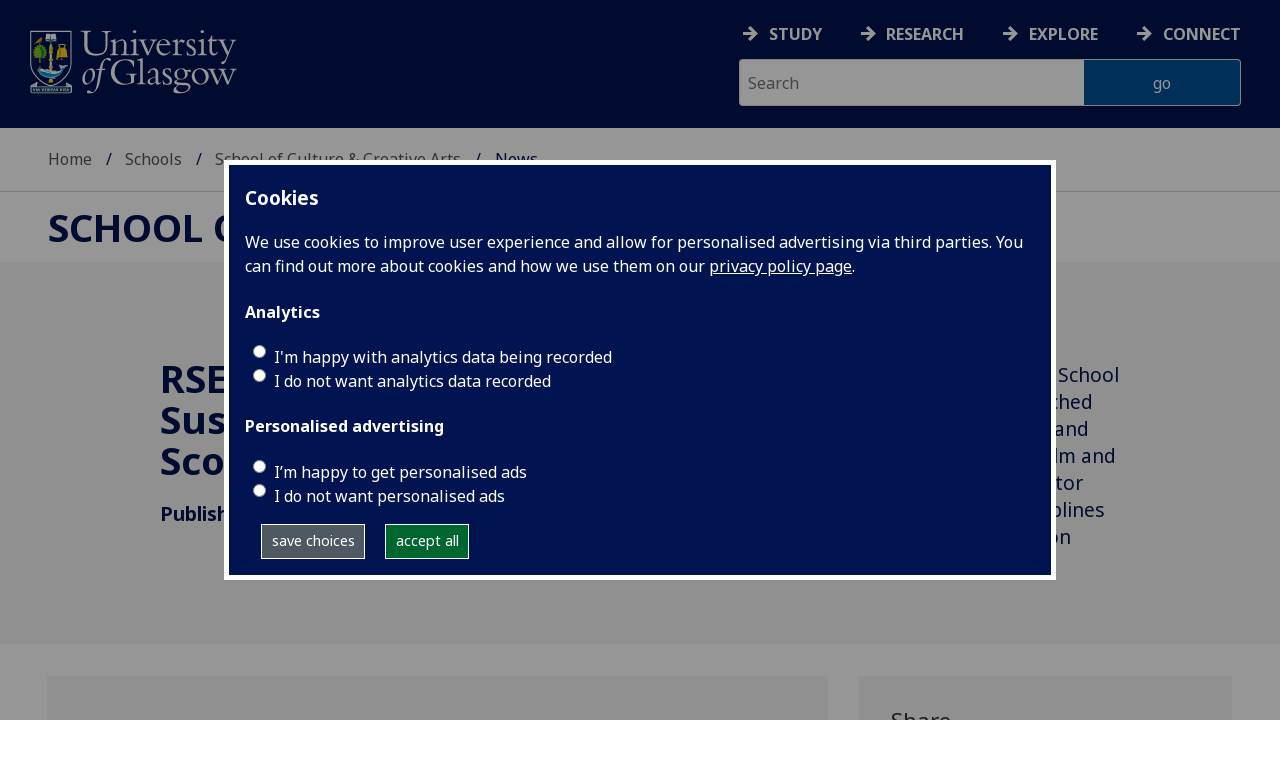

--- FILE ---
content_type: text/html; charset=UTF-8
request_url: https://www.gla.ac.uk/schools/cca/news/headline_882455_en.html
body_size: 9681
content:
  <!doctype html>
<html class="no-js" lang="en">
  <head>
    <meta charset="utf-8" />
    <meta name="viewport" content="width=device-width, initial-scale=1.0" />
    <title>University of Glasgow - Schools - School of Culture &amp; Creative Arts - News - RSE-funded Sustainable Screens Scotland network </title>
    <meta http-equiv="X-UA-Compatible" content="IE=EDGE" />
    <link rel="canonical" href="https://www.gla.ac.uk/schools/cca/news/headline_882455_en.html" />
    <!--standard meta tags-->
	
	             
	<!--twitter meta tags-->
	<meta name="twitter:card" content="summary_large_image" />
	<meta name="twitter:site" content="@UofGlasgow" />
	<meta name="twitter:creator" content="@UofGlasgow" />
    <!--opengraph meta tags-->
    <meta name="og:title" content="RSE-funded Sustainable Screens Scotland network " />
    <meta name="og:description" content="Dr Inge S&oslash;rensen and CoI Dr Mark Wong, School of Social and Political Sciences, have launched the RSE funded Sustainable Screens Scotland network which will connect the Scottish film and television production industry, screen sector stakeholders, and academics across disciplines to promote the screen industry&rsquo;s transition towards net-zero." />
    
 
    <!--pagetype-->  
      	<meta name="pagetype" content="landing" />

      
<!-- navigation object : 3kHead -->
<!--icons-->
<meta name="mobile-web-app-capable" content="yes">
<meta name="theme-color" content="#003865">
<link rel="apple-touch-icon" sizes="128x128" href="/3t4/img/hd_hi.png">
<link rel="apple-touch-icon" sizes="64x64" href="/3t4/img/hd_small.png">
<link rel="stylesheet" type="text/css" media="print" href="https://www.gla.ac.uk/3t4/css/print.css" />
<!--<link media="screen" href="https://fonts.googleapis.com/css?family=Roboto+Slab:400,700&subset=cyrillic,cyrillic-ext,greek,greek-ext,latin-ext,vietnamese&display=swap" rel="stylesheet">-->
<!--<link media="screen" href="https://fonts.googleapis.com/css?family=PT+Sans:400,700&subset=cyrillic,cyrillic-ext,greek,greek-ext,latin-ext,vietnamese&display=swap" rel="stylesheet">-->
              <!--  <link rel="stylesheet" href="https://use.typekit.net/ogc2zcu.css"> -->
		<link rel="preload" as="style" media="screen" href="/3t4/css/font-awesome.min.css">

<script>
      var $function = {};
</script>

<script>
  var loaded = function(){document.body.style.visibility='visible';}
</script>

<noscript>
  <style>
    #leftNavlist nav ul li a,
    #leftNavlist nav ul li span {
      display: block;
    }

    #leftNav {
      width: 350px;
      box-shadow: 6px 0px 37px -9px rgba(0, 0, 0, 0.1);
      top: 128px;
    }

    #content-container {
      margin-top: 64px;
      padding: 3rem 3rem 1rem 3rem;
    }

    #main {
      margin-left: 350px;

    }

    .content_opener {
      display: initial !important;
    }

    body {
      visibility: visible !important;
    }
  </style>
  <link rel="stylesheet" type="text/css" media="screen" href="https://www.gla.ac.uk/3t4/css/noscript.css" />


</noscript>
<script>
  // Define dataLayer and the gtag function.
  window.dataLayer = window.dataLayer || [];
  function gtag(){dataLayer.push(arguments);}

var analytics_state = 'denied';
document.cookie.split(';').forEach(cook => {
        var currentCookie = cook.split('=');
        if(currentCookie[0].trim() == 'gu_analytics'){
            if(currentCookie[1].trim() == 'true'){
        analytics_state = 'granted';
    }
    }
    });

  gtag('consent', 'default', {
    'ad_storage': 'denied',
    'ad_user_data': 'denied',
    'ad_personalization': 'denied',
    'analytics_storage': analytics_state
  });

</script>
<!-- Google Tag Manager -->
<script>(function(w,d,s,l,i){w[l]=w[l]||[];w[l].push({'gtm.start':
new Date().getTime(),event:'gtm.js'});var f=d.getElementsByTagName(s)[0],
j=d.createElement(s),dl=l!='dataLayer'?'&l='+l:'';j.async=true;j.src=
'https://www.googletagmanager.com/gtm.js?id='+i+dl;f.parentNode.insertBefore(j,f);
})(window,document,'script','dataLayer','GTM-K4S47B4');</script>
<!-- End Google Tag Manager -->

  


            <base href="/schools/cca/news/headline_882455_en.html" />
                                </head>
<body style="visibility: hidden;" onload="loaded()">
    <!--noindex-->
              <div role="navigation" id="skip-to-content" aria-label="Skip to main content">
              <ul>
                <li>
              		<a href="#content-container">Skip to main content</a>
                 </li>
            	</ul>
          </div>
          <div role="complementary" aria-label="edit consent" id="editconsent" class="consent-switch">
            <p>
                <span class="consent-switch" id="consent-intro">The University of Glasgow uses cookies for analytics.
                Find out more about our <a href="https://www.gla.ac.uk/legal/privacy/">Privacy policy</a>.</span>
                <button class="button showsettings adjust-settings"  aria-label=" privacy settings"><img alt="settings icon" src="/3t4/img/cog-white.svg" class="consent-cog consent-switch"  aria-hidden="true" /><span class="consent-switch"> privacy settings</span></button>
                <button class="button showsettings accept-settings outside close consent-switch"  aria-label="accept"><span class="consent-switch">accept</span></button>
            </p>
        </div>
        <div id="gu-consent" role="complementary" aria-label="edit consent controls">
        <div id="consentinner">
        <h2>We use cookies</h2>
        <h3>Necessary cookies</h3>
        <p>Necessary cookies enable core functionality. The website cannot function properly without these cookies, and can only be disabled by changing your browser preferences.</p>
        <h3 id="analytics_cookies">Analytics cookies</h3>
        <p>Analytical cookies help us improve our website. We use Google Analytics. All data is anonymised.</p>
        <label for="analyticsallowed" class="switch" tabindex="0" >
        <span style="display:none;">Switch analytics</span> 
        <input aria-labelledby="analytics_cookies" name="analyticsallowed" data-cookie="gu_analytics" id="analyticsallowed" type="checkbox">
        <span class="slider round"></span>
        </label>
        <div class="status_wrapper">
        <span class="status analyticsallowed_status_on">ON</span>
        <span class="status analyticsallowed_status_off">OFF</span>
        </div>
        <h3 id="hotjar_cookies">Clarity</h3>
        <p>Clarity helps us to understand our users’ behaviour by visually representing their clicks, taps and scrolling. All data is anonymised.</p>
        <label for="hotjarallowed" class="switch" tabindex="0">
        <span style="display:none;">Switch clarity</span> 
        <input  aria-labelledby="hotjar_cookies" name="hotjarallowed" id="hotjarallowed" data-cookie="gu_hotjar" type="checkbox" >
        <span class="slider round"></span>
        </label>
        <div class="status_wrapper">
        <span class="status hotjarallowed_status_on">ON</span>
        <span class="status hotjarallowed_status_off">OFF</span>
        </div>

        <p><a href="https://www.gla.ac.uk/legal/privacy/">Privacy policy</a></p>
        <p><button class="showsettings close button">close</button></p>
        </div>
        </div>

	<div class="row" id="container">
			<div id="leftNav" class="show-for-small-only">
      			<div id="leftNavlist">
              
				<div id="search" style="display:none;">
<form action="//www.gla.ac.uk/search" method="get" id="cse-search-box-mobile">
	<input type="text" id="ssKeywordsMobile" name="query"  title="search" placeholder="Search" /><br />
  <input type="hidden" name="collection" value="staff-and-website-meta" />
	<!--<input type="radio" /> Website
	<input type="radio" /> Courses
	<input type="radio" /> Staff<br />-->
	<input type="submit" name="submit"  title="submit" value="go" id="ssSubmitMobile" />
</form>	
                                  <div id="quickSearch">
                                  	
                                  </div>
				</div>
				<nav id="mainNav">
                  <ul id="toplevelnav"><!-- navigation object : 0k Leftnav level 3 trail --><!--noindex--><ul id="toplevelnavtrail"><li><a href="/schools/cca/news/">News</a></li></ul><!--endnoindex--></ul><!-- navigation object : 0k LeftNav children/siblings --><!--noindex--><ul class="section-navigation-siblings"><li><a href="/schools/cca/research/">Research</a></li><li><a href="/schools/cca/informationforcurrentstudentsandstaff/">Information for current students and staff</a></li><li><a href="/schools/cca/staff/">Our staff</a></li><li><a href="/schools/cca/ourpostgraduateresearchstudents/">Our Postgraduate Research students</a></li><li><a href="/schools/cca/visitingscholarsandstudents/">Visiting Scholars and students</a></li><li><a href="/schools/cca/internationallinks/">International Links</a></li><li><a href="/schools/cca/specialistspaces/">Specialist spaces</a></li><li><a href="/schools/cca/contact/">Contact us</a></li><li><a href="/schools/cca/equality-diversity-inclusivity/">EDI Committee</a></li><li><a href="/schools/cca/cultural-industries/">Cultural Industries</a></li></ul><!--endnoindex-->
				</nav>
			</div>
		</div>
<div id="az" role="navigation" class="hide-for-small-only" aria-label="global navigation">
			<div id="azlinkscontainer" class="columns large-12 medium-12">
					<!-- navigation object : 3kGlobalNav -->
				<div id="searchrevealwrapper">
						<svg xmlns="http://www.w3.org/2000/svg" width="28px" height="28px" viewBox="0 0 20.39 20.24">
							<path  stroke="white" fill="white" d="M17.72,20.14l-4.79-4.79a8.36,8.36,0,1,1,2.54-2.61l4.82,4.82a1.17,1.17,0,0,1-.47,1.38l-0.72.72A1.19,1.19,0,0,1,17.72,20.14ZM13.93,8.35a5.58,5.58,0,1,0-5.58,5.58A5.57,5.57,0,0,0,13.93,8.35Z"></path>
						</svg>
				</div>
<!-- navigation object : 3kGlobalNav --><!--id:499580-->
<ul class="azlinks ">
<li><a href="/study/">Study</a></li>
<li><a href="/research/">Research</a></li>
<li><a href="/explore/">Explore</a></li>
<li><a href="/connect/">Connect</a></li>
</ul>
			</div>
			<div id="searchwrapper" class="columns large-6 medium-6">
						<form action="//www.gla.ac.uk/search" method="get" id="cse-search-box">
							<div class="row">
								<div class="columns large-8 medium-8" id="ssKeywordsContainer">
									<input type="text" id="ssKeywords" name="query" placeholder="Search" title="search" />
								</div>
                              <input type="hidden" name="collection" value="staff-and-website-meta" />

								<!--<input type="radio" /> Website

								<input type="radio" /> Courses

								<input type="radio" /> Staff<br />-->
								<div class="columns large-4 medium-4" id="ssSubmitContainer">
									<input type="submit" name="submit"  title="submit" value="go" id="ssSubmit" />
								</div>
							</div>
						</form>	
					</div>
				</div>


		<div id="main">
			<div id="main-inner" class="row">
				<header  id="header" class="columns large-12 medium-12 small-12">
					<div id="mobile-nav" class="show-for-small-only">
						<div class="menu-control-container" id="search-menu-container-mobile">
							<a class="open-search" tabindex="0" id="open-search-mobile" aria-label="open search" role="button">
						<svg xmlns="http://www.w3.org/2000/svg" viewBox="0 0 20.39 20.24">
                          <path   stroke="white" fill="white" d="M17.72,20.14l-4.79-4.79a8.36,8.36,0,1,1,2.54-2.61l4.82,4.82a1.17,1.17,0,0,1-.47,1.38l-0.72.72A1.19,1.19,0,0,1,17.72,20.14ZM13.93,8.35a5.58,5.58,0,1,0-5.58,5.58A5.57,5.57,0,0,0,13.93,8.35Z"><title>Search icon</title></path>
						</svg>

							</a>
						</div>
						<div class="menu-control-container" id="close-menu-container-mobile" style="display:none;">
							<a class="close-menu" tabindex="0" id="close-menu-mobile" aria-label="close menu" role="button">
								<svg xmlns="http://www.w3.org/2000/svg" viewBox="0 0 24.1 24.1">
									<path  stroke="white" fill="white" d="M16.32,12L23.8,4.57a1,1,0,0,0,0-1.42L21,0.3a1,1,0,0,0-1.42,0L12,7.78,4.57,0.3A1,1,0,0,0,3.14.3L0.3,3.15a1,1,0,0,0,0,1.42L7.78,12,0.3,19.53A1,1,0,0,0,.3,21L3.14,23.8a1,1,0,0,0,1.42,0L12,16.32l7.48,7.48a1,1,0,0,0,1.42,0L23.8,21a1,1,0,0,0,0-1.42Z"><title>Close menu icon</title></path>
								</svg>
							</a>
						</div>
						<div class="menu-control-container" id="open-menu-container-mobile">
							<a class="open-menu" tabindex="0" id="open-menu-mobile" aria-label="open menu" role="button">
								<svg xmlns="http://www.w3.org/2000/svg" viewBox="0 0 20 20">
									<rect  stroke="white" fill="white" width="20" height="4"><title>Menu icon bar 1</title></rect>
									<rect  stroke="white" fill="white" width="20" height="4" y="8"><title>Menu icon bar 2</title></rect>
									<rect  stroke="white" fill="white" width="20" height="4" y="16"><title>Menu icon bar 3</title></rect>
								</svg>

							</a>
						</div>
					</div>
                                                                          
					<div id="header-logo">
                      <a href="https://www.gla.ac.uk" aria-label="University of Glasgow homepage">
                        <img id="small-logo" width="295" height="64" src="/3t4/img/ug-keyline.svg" class="hide-for-large-only" alt="University of Glasgow logo small" />
                        <img id="large-logo" width="210" height="66" src="/3t4/img/ug-keyline-large.svg" alt="University of Glasgow logo" class="hide-for-small-only double" />
                     </a>
					</div>

					<div id="breadcrumbs" role="navigation" aria-label="breadcrumbs">
						<ul class="clearfix">
                                                  <!-- breadcrumbs --> <li><a href="/">Home</a></li><li><a href="/schools/">Schools</a></li><li><a href="/schools/cca/">School of Culture &amp; Creative Arts</a></li><li>News</li>
						</ul>
					</div>
				</header>
<!--endnoindex-->
				<div id="content-container">
                  <div id="content-container-inner" class="row">
					<!--content starts here-->
                                  <!--section header-->
                                  <section id="section-header" class="columns large-12 medium-12 small-12 main-feature" aria-labelledby="page-heading">
					<h1 id="page-heading"><!-- 0k Level 3 section link --><a href="/schools/cca/">School of Culture &amp; Creative Arts</a></h1>
                                                        
				</section>
<div id="section-navigation" class="columns large-3 medium-3 hide-for-small-only" style="display:none" data-sticky-container role="navigation" aria-label="section navigation">
  <div id="section-navigation-inner">
    <div id="section-navigation-inner-ul-wrapper">
<!-- navigation object : 0k Leftnav level 3 trail --><!--noindex--><ul id="toplevelnavtrail"><li><a href="/schools/cca/news/">News</a></li></ul><!--endnoindex--><!-- navigation object : 0k LeftNav children/siblings --><!--noindex--><ul class="section-navigation-siblings"><li><a href="/schools/cca/research/">Research</a></li><li><a href="/schools/cca/informationforcurrentstudentsandstaff/">Information for current students and staff</a></li><li><a href="/schools/cca/staff/">Our staff</a></li><li><a href="/schools/cca/ourpostgraduateresearchstudents/">Our Postgraduate Research students</a></li><li><a href="/schools/cca/visitingscholarsandstudents/">Visiting Scholars and students</a></li><li><a href="/schools/cca/internationallinks/">International Links</a></li><li><a href="/schools/cca/specialistspaces/">Specialist spaces</a></li><li><a href="/schools/cca/contact/">Contact us</a></li><li><a href="/schools/cca/equality-diversity-inclusivity/">EDI Committee</a></li><li><a href="/schools/cca/cultural-industries/">Cultural Industries</a></li></ul><!--endnoindex-->
    </div>
  </div>
				</div>
<main id="main-content-wrapper" class="columns large-12 medium-12 small-12"><div data-contentid="882455" data-contentname="feature" data-modified="10/10/2022" data-islight="true"  class="feature-content feature-news light-grey center" data-isbanner="true" data-background-video="" data-background-image=""role="complementary">

<div class="feature-content-inner row">
<div class="columns large-12 medium-12 small-12 feature-content-header white"></div>
<div class="feature-content-block column large-6 medium-6 small-12 white">
<h2 class="socsci-resource-heading">RSE-funded Sustainable Screens Scotland network </h2>
<p id="socsci-issuedate"><strong>Published: 27 September 2022</strong></p>
  
<p class="resource-type"></p>

</div>
  
<div class="feature-content-block column large-6 medium-6 small-12 white">
<p class="socsci-summary">Dr Inge S&oslash;rensen and CoI Dr Mark Wong, School of Social and Political Sciences, have launched the RSE funded Sustainable Screens Scotland network which will connect the Scottish film and television production industry, screen sector stakeholders, and academics across disciplines to promote the screen industry&rsquo;s transition towards net-zero.</p>
</div>
</div>
</div>

<div id="content_882455_wrapper" class="row standardContent">

<div id="content_882455" class="maincontent fullwidth columns content medium-12 large-8">
<span id="d.en.882455"></span>
<div class="maincontent-inner">

<p>Dr Inge Sørensen and CoI <a href="https://www.gla.ac.uk/schools/socialpolitical/staff/markwong/">Dr Mark Wong,</a> School of Social and Political Sciences, have launched the <a href="https://rse.org.uk/37-researchers-supported-by-rse-awards/">RSE funded Sustainable Screens Scotland </a>network which will connect the Scottish film and television production industry, screen sector stakeholders, and academics across disciplines to promote the screen industry’s transition towards net-zero. Over two years, the network will create a cross-disciplinary resource of expertise and know-how which will provide an evidence-based response to the screen sector’s needs, and foster research and industry synergies and collaborations. The network is supported by a <a href="https://rse.org.uk/37-researchers-supported-by-rse-awards/">Royal Society of Edinburgh network grant</a> and is a collaboration with and <a href="https://www.screen.scot/news/2022/02/bectu-appoints-new-screen-sustainability-manager-to-make-scottish-screen-sector-the-leader-in-sustainable-filmmaking">Maire Claire Bowser, Sustainability Manager at BECTU Vision</a>,&nbsp; and Screen Scotland. &nbsp;</p>

<hr />

<p class="smalltext"></p>
    <p id="issuedate"><strong>First published: 27 September 2022</strong></p>
<div class="linkToIndex">
    <p class="smalltext"><!-- navigation object : link to index -->&lt;&lt;  <a href="/schools/cca/news/">News</a></p>
</div>
<div class="prevNext" style="display: none;">
    <div class="prevHomeNext"><p class="smalltext"><!-- navigation object : 0rHorizons - prev --><a href="/schools/cca/news/headline_884024_en.html" >&lt;&lt; previous story</a></p></div>
    <div class="prevHomeNext"><p class="smalltext" style="text-align: center"><a href="../">in this issue</a></p></div>
    <div class="prevHomeNext"><p class="smalltext" style="text-align: right;"><!-- navigation object : 0rHorizons - next --><a href="/schools/cca/news/headline_882461_en.html" >next story &gt;&gt;</a></p></div>

</div>
<br style="font-size:1px; line-height: 0; height: 0; clear:right;" />
</div>
</div>

<!--new quick links-->
<div class="columns content large-4 medium-4 links"  data-sticky-container>

<div id="share">


</div>
<!--end new quick links-->
</div>	<!--content ends here-->

<div style="clear:both;"></div>
<!--end content-container-inner-->
</main>
<!--end content-container-->
</div>
				</div>
				<footer class="row">
          <!--noindex-->
					<div id="btt" class="row">
						<a href="#" id="backtotop">Back to the top</a>
					</div>
					<div id="footerContact" class="row">
						<!-- navigation object : 3k footer global --><div class="columns large-3 medium-3 small-12">
<h2><a href="/study/">STUDY</a></h2>
<ul>
<li><a href="/subjects/">Subjects A-Z</a></li>
<li><a href="/undergraduate/">Undergraduate</a></li>
<li><a href="/postgraduate/">Postgraduate</a></li>
<li><a href="/study/online/">Online study</a></li>
<li><a href="/study/short/">Short courses</a></li>
<li><a href="/international/">International students</a></li>
<li><a href="/study/studentlife/">Student life</a></li>
<li><a href="/scholarships/">Scholarships and&nbsp;funding</a></li>
<li><a href="/explore/visit/">Visit us / Open Days</a></li>
</ul>
</div>
<div class="columns large-3 medium-3 small-12">
<h2><a href="/research/">RESEARCH</a></h2>
<ul>
<li><a href="/research/az/">Research units A-Z</a></li>
<li><a href="/postgraduate/research/">Research opportunities A-Z</a></li>
<li><a href="/research/beacons/">Glasgow Research Beacons</a></li>
<li><a href="/research/strategy/">Research strategy &amp; policies</a></li>
<li>Research excellence</li>
<li><a href="/research/ourresearchenvironment/">Our research environment</a></li>
</ul>
</div>
<div class="columns large-3 medium-3 small-12">
<h2><a href="/explore/">EXPLORE</a></h2>
<ul>
<li><a href="/explore/meetglasgow/">Meet World Changing Glasgow</a></li>
<li><a href="/study/studentlife/glasgow/">City of Glasgow</a></li>
<li><a href="/explore/visit/">Visit us</a></li>
<li><a href="/explore/accessibility/">Accessibility</a></li>
<li><a href="/explore/maps/">Maps and travel</a></li>
<li><a href="/news/">News</a>&nbsp;</li>
<li><a href="/events/">Events</a></li>
<li><a href="/schools/">Schools</a></li>
<li><a href="/colleges/">Colleges</a></li>
<li><a href="/myglasgow/services/">Services</a></li>
<li><a href="/myglasgow/library/">Library</a></li>
<li><a href="/explore/strategies/">University strategies</a></li>
</ul>
</div>
<div class="columns large-3 medium-3 small-12">
<h2><a href="/connect/">CONNECT</a></h2>
<ul>
<li><a href="/stafflist/">Staff A-Z</a></li>
<li><a href="/alumni/">Information for our alumni</a></li>
<li><a href="/connect/supportus/">Support us</a></li>
<li><a href="/connect/businessandinnovation/">Business &amp; innovation</a></li>
<li><a href="/connect/publicengagement/">Community and public engagement</a></li>
<li><a href="/study/studentlife/askastudent/">Ask a student</a></li>
<li><a href="/connect/complaints/">Complaints</a></li>
</ul>
<h2><a href="https://jobs.gla.ac.uk/">JOBS AT GLASGOW</a></h2>
<ul>
<li><a href="https://jobs.gla.ac.uk/">Current vacancies</a></li>
</ul>
</div>
					</div>
                  <div id="footerNav" class="row">
						<div class="columns large-3 medium-6 small-12">
							                          <p><a href="/"><img loading="lazy" src="/3t4/img/marque.svg" width="225" height="70" style="height:70px; width:auto" alt="University of Glasgow" />
                            </a></p>
													<!-- navigation object : social --><ul class="social list-inline">
    <li class="facebook">
        <a href="https://www.facebook.com/UofGlasgow">
            <img loading="lazy" src="/3t4/img/fb.svg" width="40" height="40" alt="Facebook">
        </a>
    </li>
    <li class="bluesky">
        <a href="https://bsky.app/profile/uofglasgow.bsky.social">
            <img loading="lazy" src="/3t4/img/bluesky.svg" width="40" height="40" alt="Bluesky">
        </a>
    </li>
    <li class="instagram">
        <a href="https://www.instagram.com/uofglasgow/">
            <img loading="lazy" src="/3t4/img/inst.svg" width="40" height="40" alt="Instagram">
        </a>
    </li>
    <li class="youtube">
        <a href="https://www.youtube.com/uofglasgow">
            <img loading="lazy" src="/3t4/img/yt.svg" width="40" height="40" alt="YouTube">
        </a>
    </li>

   <li class="twitter">
        <a href="https://twitter.com/UofGlasgow">
            <img loading="lazy" src="/3t4/img/tw.svg" width="40" height="40" alt="Twitter">
        </a>
    </li>

 <li class="tiktok">
        <a href="https://www.tiktok.com/@uofglasgow">
            <img loading="lazy" src="/3t4/img/tiktok.svg" width="40" height="40" alt="tiktok">
        </a>
    </li>

<li class="Linkedin">
        <a href="https://www.linkedin.com/school/university-of-glasgow/">
            <img loading="lazy" src="/3t4/img/linkedin.svg" width="40" height="40" alt="Linkedin">
        </a>
    </li>


</ul>


<ul class="social list-inline">
    <li class="bilibili">
        <a href="https://space.bilibili.com/605694153/">
            <img loading="lazy" src="/3t4/img/bililbili.svg" width="40" height="40" alt="bilibili">
        </a>
    </li>
    <li class="little-red-book">
        <a href="https://www.xiaohongshu.com/user/profile/6276aff4000000002102065b">
            <img loading="lazy" src="/3t4/img/little-red-book.svg" width="40" height="40" alt="Little Red Book">
        </a>
    </li>
    <li class="wechat">
        <a href="https://mp.weixin.qq.com/mp/profile_ext?action=home&__biz=MzI4NzIwNzM2MQ==#wechat_redirect">
            <img loading="lazy" src="/3t4/img/wechat.svg" width="40" height="40" alt="WeChat">
        </a>
    </li>
    <li class="weibo">
        <a href="https://weibo.com/u/2859621674">
            <img loading="lazy" src="/3t4/img/weibo.svg" width="40" height="40" alt="Weibo">
        </a>
    </li>
</ul>
                          <p>The University of Glasgow is a registered Scottish charity: Registration Number SC004401</p>
						</div>
						<div class="columns large-3 medium-3 small-12">
        <h2><!-- navigation object : 0k Level 3 section link --><a href="/schools/cca/">School of Culture &amp; Creative Arts</a></h2>
        <ul>
            <li><a href="/schools/cca/contact/">Contact us</a></li>
        </ul>
                          <!-- navigation object : xk Additional footer content -->
						</div>
						<div class="columns large-3 medium-3 small-12">
							<h2>Legal</h2>
<ul>
                        <li><a href="/legal/accessibility/">Accessibility statement</a></li>
                        <li><a href="/foi/">Freedom of information</a></li>
                        <li><a href="/legal/freedomofinformation/foipublicationscheme/">FOI publication scheme</a></li>
                        <li><a href="/legal/modernslaveryact/">Modern Slavery Statement</a></li>
                        <li><a href="/legal/privacy/">Privacy and cookies</a></li>
                        <li><a href="/legal/termsofuse/">Terms of use</a></li>
                    </ul>
						</div>
						<div class="columns large-3 medium-3 small-12">
<h2>Current students</h2>
<ul>
  <li><a href="/myglasgow/students/">MyGlasgow Students</a></li>
</ul>
<h2>Staff</h2>
<ul>
  <li><a href="/myglasgow/staff/">MyGlasgow Staff</a></li>
</ul>
						</div>
            <div class="columns large-6 medium-6 small-12"></div>
            <div class="columns large-6 medium-6 small-12">
              <!--badges-->
              <div class="row">
<div class="columns large-6 medium-6 small-12">
</div>
<div class="columns large-6 medium-6 small-12" id="footer-badges">
<a id="uoty" href="https://www.gla.ac.uk/myglasgow/sexual-violence-harassment-support/">
        <picture>
            <source srcset="/3t4/img/svh.webp" type="image/webp">
            <source srcset="/3t4/img/svh.png" type="image/png"> 
            <img id="footer-badge" src="/3t4/img/svh.webp" width="700" height="300" alt="together against gender-based violence">
        </picture> 
        </a><br />
<!--<a href="#">
        <picture>
            <source srcset="/3t4/img/scottish-university-of-the-year-2024.webp" type="image/webp">
            <source srcset="/3t4/img/scottish-university-of-the-year-2024.png" type="image/png"> 
            <img id="footer-badge" src="/3t4/img/scottish-university-of-the-year-2024.webp" alt="University of the Year 2024">
        </picture> 
</a>-->
</div>
</div>
            </div>   
					</div>

					<!--endnoindex-->
				</footer>
			</div>
		</div>

	</div>
	
<!-- navigation object : 3kFooterScripts -->					<link rel="stylesheet" type="text/css" media="screen" href="https://www.gla.ac.uk/3t4/css/main.css?_=1769003603" />
				    <script src="https://www.gla.ac.uk/3t4/js/main.min.js?_=1769003600"></script>
    <script>
document.addEventListener("DOMContentLoaded", function () {loaded()});
</script>


  </body>
</html>